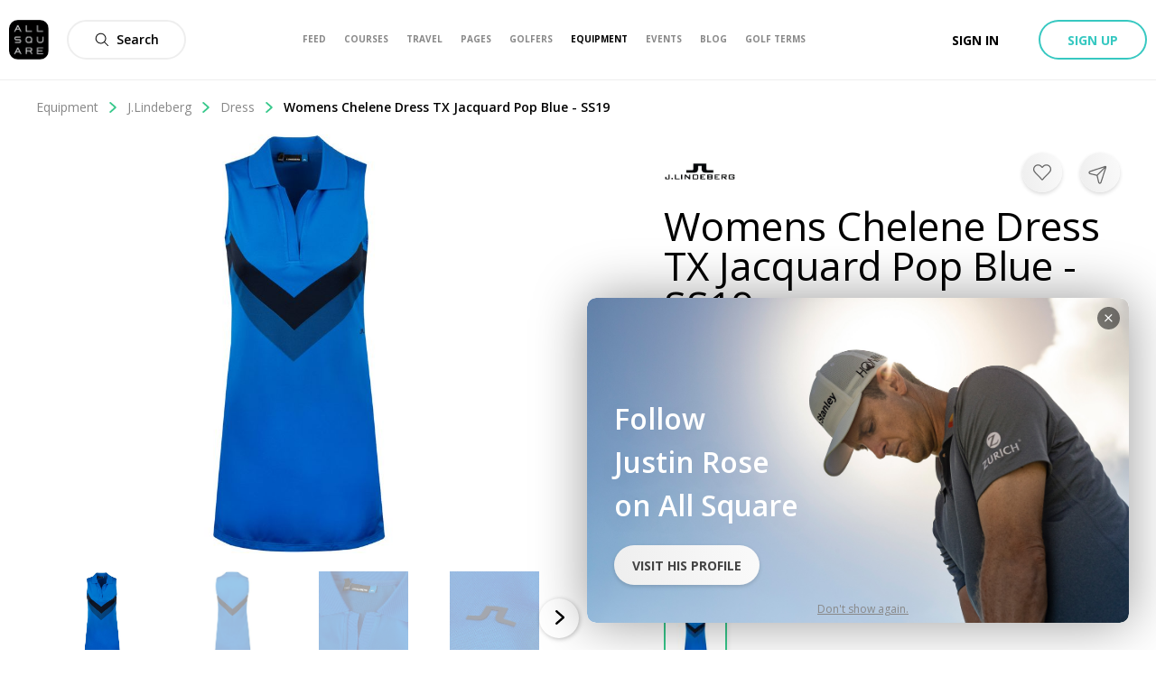

--- FILE ---
content_type: text/css; charset=UTF-8
request_url: https://allsquare-web-staging.herokuapp.com/_next/static/css/624e672e6d0d4ff0.css
body_size: 1083
content:
@-webkit-keyframes styles_as-animate-gradient__JfEWk{0%{background-position:93% 0}50%{background-position:0 100%}to{background-position:93% 0}}@keyframes styles_as-animate-gradient__JfEWk{0%{background-position:93% 0}50%{background-position:0 100%}to{background-position:93% 0}}.styles_headerAwareFullscreenContainer__rGv_8{position:relative;top:88px;width:100%;max-width:100%;height:calc(100vh - 88px)}@media(max-width:1024px){.styles_headerAwareFullscreenContainer__rGv_8{top:110px;height:calc(100vh - 55px)}}.styles_headerAwareContainer__vo65j{top:0;height:inherit;margin-top:88px;min-height:calc(100vh - 88px)}@media(max-width:1024px){.styles_headerAwareContainer__vo65j{margin-top:110px}}.styles_withSubheader__iYKtg{position:relative;top:143px;height:calc(100vh - 143px)}@media(max-width:1024px){.styles_withSubheader__iYKtg{top:220px;height:calc(100vh - 110px)}}@-webkit-keyframes styles_as-animate-gradient__g5_ce{0%{background-position:93% 0}50%{background-position:0 100%}to{background-position:93% 0}}@keyframes styles_as-animate-gradient__g5_ce{0%{background-position:93% 0}50%{background-position:0 100%}to{background-position:93% 0}}.styles_readMore__KS3sc{overflow:hidden;margin-top:20px}.styles_toggleButton__ZEUCY{display:block;margin-top:5px}@media only screen and (max-width:640px){.styles_toggleText__8OQtc{text-transform:capitalize;font-size:14px;font-weight:500}}@-webkit-keyframes section_as-animate-gradient__rIqOZ{0%{background-position:93% 0}50%{background-position:0 100%}to{background-position:93% 0}}@keyframes section_as-animate-gradient__rIqOZ{0%{background-position:93% 0}50%{background-position:0 100%}to{background-position:93% 0}}.section_breadcrumb__VIxdr{width:100%;color:#000}@-webkit-keyframes level_as-animate-gradient__bISR8{0%{background-position:93% 0}50%{background-position:0 100%}to{background-position:93% 0}}@keyframes level_as-animate-gradient__bISR8{0%{background-position:93% 0}50%{background-position:0 100%}to{background-position:93% 0}}.level_breadcrumbLevel__HjCmC{display:inline-flex;margin:0;color:#888;align-items:center}.level_breadcrumbLevel__HjCmC:first-letter{text-transform:uppercase}.level_breadcrumbLevel__HjCmC:not(:last-child):hover{cursor:pointer;text-decoration:underline}.level_breadcrumbLevel__HjCmC:last-child{color:#000;font-weight:600}.level_breadcrumbLevel__HjCmC:hover{cursor:auto;text-decoration:none}.level_breadcrumbLevel__HjCmC:last-child>.level_breadcrumbIcon__EWMmb{display:none}.level_breadcrumbIcon__EWMmb{width:12px;height:12px;margin-right:10px;margin-left:10px;fill:#37c88b}@-webkit-keyframes styles_as-animate-gradient__PG_tt{0%{background-position:93% 0}50%{background-position:0 100%}to{background-position:93% 0}}@keyframes styles_as-animate-gradient__PG_tt{0%{background-position:93% 0}50%{background-position:0 100%}to{background-position:93% 0}}.styles_equipmentFilterModal__2yXrO{height:100%;max-height:100%!important}@-webkit-keyframes styles_as-animate-gradient__S3z7K{0%{background-position:93% 0}50%{background-position:0 100%}to{background-position:93% 0}}@keyframes styles_as-animate-gradient__S3z7K{0%{background-position:93% 0}50%{background-position:0 100%}to{background-position:93% 0}}.styles_brandCardLogo__7c4Xy{padding:20px;-o-object-fit:contain;object-fit:contain;width:100%;height:100%}@-webkit-keyframes styles_as-animate-gradient__faymJ{0%{background-position:93% 0}50%{background-position:0 100%}to{background-position:93% 0}}@keyframes styles_as-animate-gradient__faymJ{0%{background-position:93% 0}50%{background-position:0 100%}to{background-position:93% 0}}.styles_brandCard__mC56D{position:relative;display:flex;overflow:visible;flex-direction:column;vertical-align:top;border-radius:10px;box-shadow:0 6px 14px 3px rgba(0,0,0,.05);margin-bottom:20px}.styles_brandCard__mC56D:hover{text-decoration:none}.styles_header__iOJS5{position:relative;display:flex;justify-content:center;align-items:center;height:165px;width:100%;border-bottom:1px solid #eee;border-top-left-radius:10px;border-top-right-radius:10px}.styles_pictureAnchor__eGZ3V{width:100%;height:100%}.styles_name__n1T_t{color:#000;font-size:18px;font-weight:600;text-align:center;overflow:hidden;white-space:nowrap;text-overflow:ellipsis}.styles_contentAnchor__IfI7n{display:flex;flex-direction:column;padding:15px}

--- FILE ---
content_type: image/svg+xml
request_url: https://allsquare-web-staging.herokuapp.com/static/as-icons/general/Bold/Facebook.svg
body_size: 436
content:
<svg id="Facebook" viewBox="0 0 24 24" xmlns="http://www.w3.org/2000/svg"><path d="m19.55 14.56c-.0305117.2524825-.2456872.4418369-.5.44h-2.05c-.2761424 0-.5.2238576-.5.5v8c0 .2761424.2238576.5.5.5h6c.5522847 0 1-.4477153 1-1v-22c0-.55228475-.4477153-1-1-1h-22c-.55228475 0-1 .44771525-1 1v22c0 .5522847.44771525 1 1 1h11c.2761424 0 .5-.2238576.5-.5v-8c0-.2761424-.2238576-.5-.5-.5h-2c-.27614237 0-.5-.2238576-.5-.5v-3c0-.2761424.22385763-.5.5-.5h2c.2761424 0 .5-.2238576.5-.5v-1.31c0-3.14250023 2.5474998-5.69 5.69-5.69h1.31c.1326082 0 .2597852.05267842.3535534.14644661s.1464466.22094515.1464466.35355339v3c0 .27614237-.2238576.5-.5.5h-1.31c-.9333612 0-1.69.75663877-1.69 1.69v1.31c0 .2761424.2238576.5.5.5h2.43c.1436899-.0010388.2808812.0597925.3765835.166979.0957022.1071866.1406635.2503661.1234165.393021z"/></svg>
